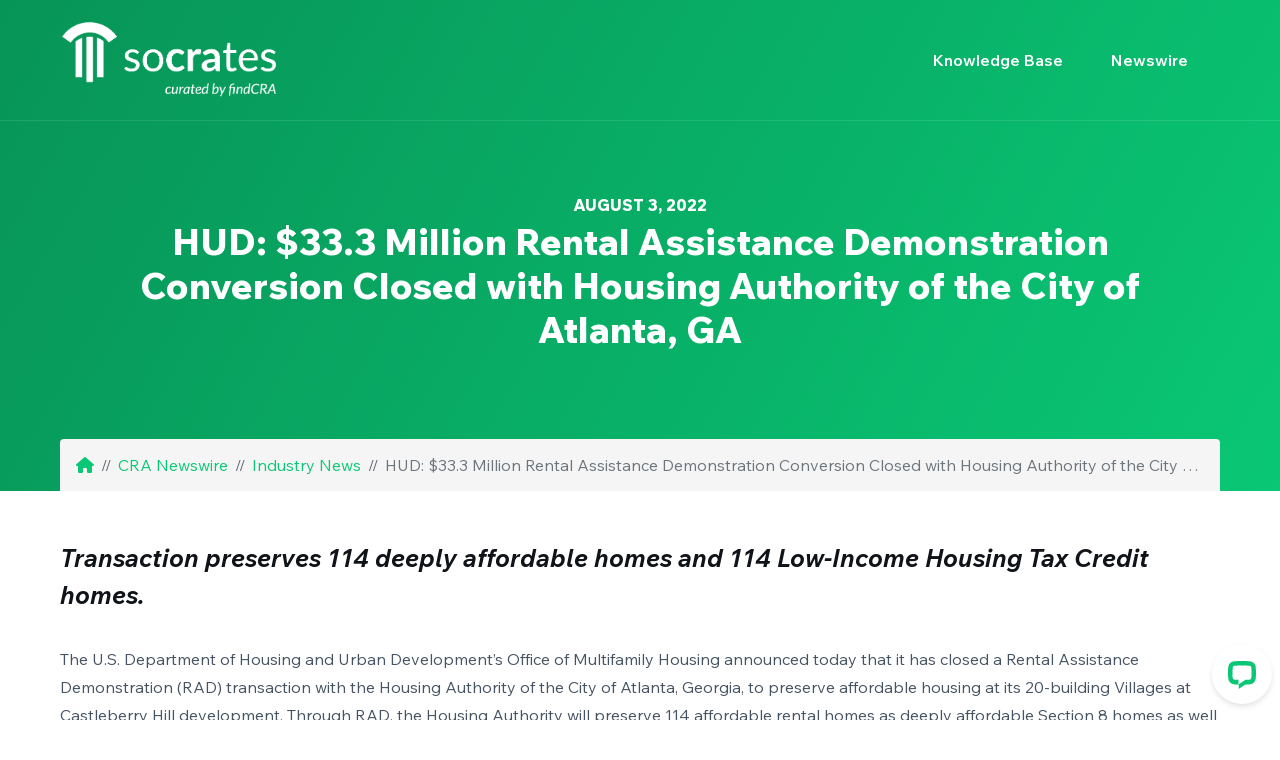

--- FILE ---
content_type: text/html; charset=UTF-8
request_url: https://www.learncra.com/hud-33-3-million-rental-assistance-demonstration-conversion-closed-with-housing-authority-of-the-city-of-atlanta-ga/
body_size: 15925
content:
<!DOCTYPE html>
<html dir="ltr" lang="en-US" prefix="og: https://ogp.me/ns#" class="no-js">
<head>
    <meta charset="UTF-8">
    <meta name="viewport" content="width=device-width, height=device-height, initial-scale=1.0, maximum-scale=1.0, user-scalable=no, shrink-to-fit=no" />
    <link rel="profile" href="http://gmpg.org/xfn/11">

    <title>HUD: $33.3 Million Rental Assistance Demonstration Conversion Closed with Housing Authority of the City of Atlanta, GA | socrates | CRA Learning Center | curated by findCRA</title>
	<style>img:is([sizes="auto" i], [sizes^="auto," i]) { contain-intrinsic-size: 3000px 1500px }</style>
	
		<!-- All in One SEO 4.9.2 - aioseo.com -->
	<meta name="description" content="Transaction preserves 114 deeply affordable homes and 114 Low-Income Housing Tax Credit homes. The U.S. Department of Housing and Urban Development’s Office of Multifamily Housing announced today that it has closed a Rental Assistance Demonstration (RAD) transaction with the Housing Authority of the City of Atlanta, Georgia, to preserve affordable housing at its 20-building Villages" />
	<meta name="robots" content="max-image-preview:large" />
	<meta name="author" content="findCRA"/>
	<meta name="keywords" content="affordable housing,housing,hud,lihtc,low- or moderate-income,tax credit" />
	<link rel="canonical" href="https://www.learncra.com/hud-33-3-million-rental-assistance-demonstration-conversion-closed-with-housing-authority-of-the-city-of-atlanta-ga/" />
	<meta name="generator" content="All in One SEO (AIOSEO) 4.9.2" />
		<meta property="og:locale" content="en_US" />
		<meta property="og:site_name" content="socrates | CRA Learning Center | findCRA" />
		<meta property="og:type" content="article" />
		<meta property="og:title" content="HUD: $33.3 Million Rental Assistance Demonstration Conversion Closed with Housing Authority of the City of Atlanta, GA | socrates | CRA Learning Center | curated by findCRA" />
		<meta property="og:description" content="Transaction preserves 114 deeply affordable homes and 114 Low-Income Housing Tax Credit homes. The U.S. Department of Housing and Urban Development’s Office of Multifamily Housing announced today that it has closed a Rental Assistance Demonstration (RAD) transaction with the Housing Authority of the City of Atlanta, Georgia, to preserve affordable housing at its 20-building Villages" />
		<meta property="og:url" content="https://www.learncra.com/hud-33-3-million-rental-assistance-demonstration-conversion-closed-with-housing-authority-of-the-city-of-atlanta-ga/" />
		<meta property="og:image" content="https://www.learncra.com/wp-content/uploads/2023/07/findcra_socrates_icon_rgb.png" />
		<meta property="og:image:secure_url" content="https://www.learncra.com/wp-content/uploads/2023/07/findcra_socrates_icon_rgb.png" />
		<meta property="og:image:width" content="206" />
		<meta property="og:image:height" content="227" />
		<meta property="article:published_time" content="2022-08-03T13:40:00+00:00" />
		<meta property="article:modified_time" content="2022-08-14T17:57:38+00:00" />
		<meta name="twitter:card" content="summary" />
		<meta name="twitter:title" content="HUD: $33.3 Million Rental Assistance Demonstration Conversion Closed with Housing Authority of the City of Atlanta, GA | socrates | CRA Learning Center | curated by findCRA" />
		<meta name="twitter:description" content="Transaction preserves 114 deeply affordable homes and 114 Low-Income Housing Tax Credit homes. The U.S. Department of Housing and Urban Development’s Office of Multifamily Housing announced today that it has closed a Rental Assistance Demonstration (RAD) transaction with the Housing Authority of the City of Atlanta, Georgia, to preserve affordable housing at its 20-building Villages" />
		<meta name="twitter:image" content="https://www.learncra.com/wp-content/uploads/2023/07/findcra_socrates_icon_rgb.png" />
		<script type="application/ld+json" class="aioseo-schema">
			{"@context":"https:\/\/schema.org","@graph":[{"@type":"Article","@id":"https:\/\/www.learncra.com\/hud-33-3-million-rental-assistance-demonstration-conversion-closed-with-housing-authority-of-the-city-of-atlanta-ga\/#article","name":"HUD: $33.3 Million Rental Assistance Demonstration Conversion Closed with Housing Authority of the City of Atlanta, GA | socrates | CRA Learning Center | curated by findCRA","headline":"HUD: $33.3 Million Rental Assistance Demonstration Conversion Closed with Housing Authority of the City of Atlanta, GA","author":{"@id":"https:\/\/www.learncra.com\/author\/findcrainfo\/#author"},"publisher":{"@id":"https:\/\/www.learncra.com\/#organization"},"image":{"@type":"ImageObject","url":"https:\/\/www.learncra.com\/wp-content\/uploads\/2023\/07\/findcra_socrates_logo-curated_rgb.png","@id":"https:\/\/www.learncra.com\/#articleImage","width":631,"height":240},"datePublished":"2022-08-03T08:40:00-05:00","dateModified":"2022-08-14T12:57:38-05:00","inLanguage":"en-US","mainEntityOfPage":{"@id":"https:\/\/www.learncra.com\/hud-33-3-million-rental-assistance-demonstration-conversion-closed-with-housing-authority-of-the-city-of-atlanta-ga\/#webpage"},"isPartOf":{"@id":"https:\/\/www.learncra.com\/hud-33-3-million-rental-assistance-demonstration-conversion-closed-with-housing-authority-of-the-city-of-atlanta-ga\/#webpage"},"articleSection":"Industry News, Affordable Housing, Housing, HUD, LIHTC, Low- or Moderate-Income, Tax Credit"},{"@type":"BreadcrumbList","@id":"https:\/\/www.learncra.com\/hud-33-3-million-rental-assistance-demonstration-conversion-closed-with-housing-authority-of-the-city-of-atlanta-ga\/#breadcrumblist","itemListElement":[{"@type":"ListItem","@id":"https:\/\/www.learncra.com#listItem","position":1,"name":"Home","item":"https:\/\/www.learncra.com","nextItem":{"@type":"ListItem","@id":"https:\/\/www.learncra.com\/category\/industry-news\/#listItem","name":"Industry News"}},{"@type":"ListItem","@id":"https:\/\/www.learncra.com\/category\/industry-news\/#listItem","position":2,"name":"Industry News","item":"https:\/\/www.learncra.com\/category\/industry-news\/","nextItem":{"@type":"ListItem","@id":"https:\/\/www.learncra.com\/hud-33-3-million-rental-assistance-demonstration-conversion-closed-with-housing-authority-of-the-city-of-atlanta-ga\/#listItem","name":"HUD: $33.3 Million Rental Assistance Demonstration Conversion Closed with Housing Authority of the City of Atlanta, GA"},"previousItem":{"@type":"ListItem","@id":"https:\/\/www.learncra.com#listItem","name":"Home"}},{"@type":"ListItem","@id":"https:\/\/www.learncra.com\/hud-33-3-million-rental-assistance-demonstration-conversion-closed-with-housing-authority-of-the-city-of-atlanta-ga\/#listItem","position":3,"name":"HUD: $33.3 Million Rental Assistance Demonstration Conversion Closed with Housing Authority of the City of Atlanta, GA","previousItem":{"@type":"ListItem","@id":"https:\/\/www.learncra.com\/category\/industry-news\/#listItem","name":"Industry News"}}]},{"@type":"Organization","@id":"https:\/\/www.learncra.com\/#organization","name":"findCRA","url":"https:\/\/www.learncra.com\/","telephone":"+18442346327","logo":{"@type":"ImageObject","url":"https:\/\/www.learncra.com\/wp-content\/uploads\/2023\/07\/findcra_socrates_logo-curated_rgb.png","@id":"https:\/\/www.learncra.com\/hud-33-3-million-rental-assistance-demonstration-conversion-closed-with-housing-authority-of-the-city-of-atlanta-ga\/#organizationLogo","width":631,"height":240},"image":{"@id":"https:\/\/www.learncra.com\/hud-33-3-million-rental-assistance-demonstration-conversion-closed-with-housing-authority-of-the-city-of-atlanta-ga\/#organizationLogo"}},{"@type":"Person","@id":"https:\/\/www.learncra.com\/author\/findcrainfo\/#author","url":"https:\/\/www.learncra.com\/author\/findcrainfo\/","name":"findCRA"},{"@type":"WebPage","@id":"https:\/\/www.learncra.com\/hud-33-3-million-rental-assistance-demonstration-conversion-closed-with-housing-authority-of-the-city-of-atlanta-ga\/#webpage","url":"https:\/\/www.learncra.com\/hud-33-3-million-rental-assistance-demonstration-conversion-closed-with-housing-authority-of-the-city-of-atlanta-ga\/","name":"HUD: $33.3 Million Rental Assistance Demonstration Conversion Closed with Housing Authority of the City of Atlanta, GA | socrates | CRA Learning Center | curated by findCRA","description":"Transaction preserves 114 deeply affordable homes and 114 Low-Income Housing Tax Credit homes. The U.S. Department of Housing and Urban Development\u2019s Office of Multifamily Housing announced today that it has closed a Rental Assistance Demonstration (RAD) transaction with the Housing Authority of the City of Atlanta, Georgia, to preserve affordable housing at its 20-building Villages","inLanguage":"en-US","isPartOf":{"@id":"https:\/\/www.learncra.com\/#website"},"breadcrumb":{"@id":"https:\/\/www.learncra.com\/hud-33-3-million-rental-assistance-demonstration-conversion-closed-with-housing-authority-of-the-city-of-atlanta-ga\/#breadcrumblist"},"author":{"@id":"https:\/\/www.learncra.com\/author\/findcrainfo\/#author"},"creator":{"@id":"https:\/\/www.learncra.com\/author\/findcrainfo\/#author"},"datePublished":"2022-08-03T08:40:00-05:00","dateModified":"2022-08-14T12:57:38-05:00"},{"@type":"WebSite","@id":"https:\/\/www.learncra.com\/#website","url":"https:\/\/www.learncra.com\/","name":"socrates | CRA Learning Center | Curated by findCRA","alternateName":"socrates by findCRA","inLanguage":"en-US","publisher":{"@id":"https:\/\/www.learncra.com\/#organization"}}]}
		</script>
		<!-- All in One SEO -->

<link rel='dns-prefetch' href='//stats.wp.com' />
<link rel='dns-prefetch' href='//fonts.googleapis.com' />
<link rel='dns-prefetch' href='//use.fontawesome.com' />
<link rel='dns-prefetch' href='//v0.wordpress.com' />
<link rel='dns-prefetch' href='//widgets.wp.com' />
<link rel='dns-prefetch' href='//s0.wp.com' />
<link rel='dns-prefetch' href='//0.gravatar.com' />
<link rel='dns-prefetch' href='//1.gravatar.com' />
<link rel='dns-prefetch' href='//2.gravatar.com' />
<link rel="alternate" type="application/rss+xml" title="socrates | CRA Learning Center &raquo; Feed" href="https://www.learncra.com/feed/" />
		<style>
			.lazyload,
			.lazyloading {
				max-width: 100%;
			}
		</style>
		<script type="text/javascript">
/* <![CDATA[ */
window._wpemojiSettings = {"baseUrl":"https:\/\/s.w.org\/images\/core\/emoji\/16.0.1\/72x72\/","ext":".png","svgUrl":"https:\/\/s.w.org\/images\/core\/emoji\/16.0.1\/svg\/","svgExt":".svg","source":{"concatemoji":"https:\/\/www.learncra.com\/wp-includes\/js\/wp-emoji-release.min.js?ver=6.8.3"}};
/*! This file is auto-generated */
!function(s,n){var o,i,e;function c(e){try{var t={supportTests:e,timestamp:(new Date).valueOf()};sessionStorage.setItem(o,JSON.stringify(t))}catch(e){}}function p(e,t,n){e.clearRect(0,0,e.canvas.width,e.canvas.height),e.fillText(t,0,0);var t=new Uint32Array(e.getImageData(0,0,e.canvas.width,e.canvas.height).data),a=(e.clearRect(0,0,e.canvas.width,e.canvas.height),e.fillText(n,0,0),new Uint32Array(e.getImageData(0,0,e.canvas.width,e.canvas.height).data));return t.every(function(e,t){return e===a[t]})}function u(e,t){e.clearRect(0,0,e.canvas.width,e.canvas.height),e.fillText(t,0,0);for(var n=e.getImageData(16,16,1,1),a=0;a<n.data.length;a++)if(0!==n.data[a])return!1;return!0}function f(e,t,n,a){switch(t){case"flag":return n(e,"\ud83c\udff3\ufe0f\u200d\u26a7\ufe0f","\ud83c\udff3\ufe0f\u200b\u26a7\ufe0f")?!1:!n(e,"\ud83c\udde8\ud83c\uddf6","\ud83c\udde8\u200b\ud83c\uddf6")&&!n(e,"\ud83c\udff4\udb40\udc67\udb40\udc62\udb40\udc65\udb40\udc6e\udb40\udc67\udb40\udc7f","\ud83c\udff4\u200b\udb40\udc67\u200b\udb40\udc62\u200b\udb40\udc65\u200b\udb40\udc6e\u200b\udb40\udc67\u200b\udb40\udc7f");case"emoji":return!a(e,"\ud83e\udedf")}return!1}function g(e,t,n,a){var r="undefined"!=typeof WorkerGlobalScope&&self instanceof WorkerGlobalScope?new OffscreenCanvas(300,150):s.createElement("canvas"),o=r.getContext("2d",{willReadFrequently:!0}),i=(o.textBaseline="top",o.font="600 32px Arial",{});return e.forEach(function(e){i[e]=t(o,e,n,a)}),i}function t(e){var t=s.createElement("script");t.src=e,t.defer=!0,s.head.appendChild(t)}"undefined"!=typeof Promise&&(o="wpEmojiSettingsSupports",i=["flag","emoji"],n.supports={everything:!0,everythingExceptFlag:!0},e=new Promise(function(e){s.addEventListener("DOMContentLoaded",e,{once:!0})}),new Promise(function(t){var n=function(){try{var e=JSON.parse(sessionStorage.getItem(o));if("object"==typeof e&&"number"==typeof e.timestamp&&(new Date).valueOf()<e.timestamp+604800&&"object"==typeof e.supportTests)return e.supportTests}catch(e){}return null}();if(!n){if("undefined"!=typeof Worker&&"undefined"!=typeof OffscreenCanvas&&"undefined"!=typeof URL&&URL.createObjectURL&&"undefined"!=typeof Blob)try{var e="postMessage("+g.toString()+"("+[JSON.stringify(i),f.toString(),p.toString(),u.toString()].join(",")+"));",a=new Blob([e],{type:"text/javascript"}),r=new Worker(URL.createObjectURL(a),{name:"wpTestEmojiSupports"});return void(r.onmessage=function(e){c(n=e.data),r.terminate(),t(n)})}catch(e){}c(n=g(i,f,p,u))}t(n)}).then(function(e){for(var t in e)n.supports[t]=e[t],n.supports.everything=n.supports.everything&&n.supports[t],"flag"!==t&&(n.supports.everythingExceptFlag=n.supports.everythingExceptFlag&&n.supports[t]);n.supports.everythingExceptFlag=n.supports.everythingExceptFlag&&!n.supports.flag,n.DOMReady=!1,n.readyCallback=function(){n.DOMReady=!0}}).then(function(){return e}).then(function(){var e;n.supports.everything||(n.readyCallback(),(e=n.source||{}).concatemoji?t(e.concatemoji):e.wpemoji&&e.twemoji&&(t(e.twemoji),t(e.wpemoji)))}))}((window,document),window._wpemojiSettings);
/* ]]> */
</script>
<style id='wp-emoji-styles-inline-css' type='text/css'>

	img.wp-smiley, img.emoji {
		display: inline !important;
		border: none !important;
		box-shadow: none !important;
		height: 1em !important;
		width: 1em !important;
		margin: 0 0.07em !important;
		vertical-align: -0.1em !important;
		background: none !important;
		padding: 0 !important;
	}
</style>
<link rel='stylesheet' id='wp-block-library-css' href='https://www.learncra.com/wp-includes/css/dist/block-library/style.min.css?ver=6.8.3' type='text/css' media='all' />
<style id='classic-theme-styles-inline-css' type='text/css'>
/*! This file is auto-generated */
.wp-block-button__link{color:#fff;background-color:#32373c;border-radius:9999px;box-shadow:none;text-decoration:none;padding:calc(.667em + 2px) calc(1.333em + 2px);font-size:1.125em}.wp-block-file__button{background:#32373c;color:#fff;text-decoration:none}
</style>
<link rel='stylesheet' id='aioseo/css/src/vue/standalone/blocks/table-of-contents/global.scss-css' href='https://www.learncra.com/wp-content/plugins/all-in-one-seo-pack/dist/Lite/assets/css/table-of-contents/global.e90f6d47.css?ver=4.9.2' type='text/css' media='all' />
<link rel='stylesheet' id='mediaelement-css' href='https://www.learncra.com/wp-includes/js/mediaelement/mediaelementplayer-legacy.min.css?ver=4.2.17' type='text/css' media='all' />
<link rel='stylesheet' id='wp-mediaelement-css' href='https://www.learncra.com/wp-includes/js/mediaelement/wp-mediaelement.min.css?ver=6.8.3' type='text/css' media='all' />
<style id='jetpack-sharing-buttons-style-inline-css' type='text/css'>
.jetpack-sharing-buttons__services-list{display:flex;flex-direction:row;flex-wrap:wrap;gap:0;list-style-type:none;margin:5px;padding:0}.jetpack-sharing-buttons__services-list.has-small-icon-size{font-size:12px}.jetpack-sharing-buttons__services-list.has-normal-icon-size{font-size:16px}.jetpack-sharing-buttons__services-list.has-large-icon-size{font-size:24px}.jetpack-sharing-buttons__services-list.has-huge-icon-size{font-size:36px}@media print{.jetpack-sharing-buttons__services-list{display:none!important}}.editor-styles-wrapper .wp-block-jetpack-sharing-buttons{gap:0;padding-inline-start:0}ul.jetpack-sharing-buttons__services-list.has-background{padding:1.25em 2.375em}
</style>
<style id='font-awesome-svg-styles-default-inline-css' type='text/css'>
.svg-inline--fa {
  display: inline-block;
  height: 1em;
  overflow: visible;
  vertical-align: -.125em;
}
</style>
<link rel='stylesheet' id='font-awesome-svg-styles-css' href='https://www.learncra.com/wp-content/uploads/font-awesome/v6.4.0/css/svg-with-js.css' type='text/css' media='all' />
<style id='font-awesome-svg-styles-inline-css' type='text/css'>
   .wp-block-font-awesome-icon svg::before,
   .wp-rich-text-font-awesome-icon svg::before {content: unset;}
</style>
<style id='global-styles-inline-css' type='text/css'>
:root{--wp--preset--aspect-ratio--square: 1;--wp--preset--aspect-ratio--4-3: 4/3;--wp--preset--aspect-ratio--3-4: 3/4;--wp--preset--aspect-ratio--3-2: 3/2;--wp--preset--aspect-ratio--2-3: 2/3;--wp--preset--aspect-ratio--16-9: 16/9;--wp--preset--aspect-ratio--9-16: 9/16;--wp--preset--color--black: #000000;--wp--preset--color--cyan-bluish-gray: #abb8c3;--wp--preset--color--white: #ffffff;--wp--preset--color--pale-pink: #f78da7;--wp--preset--color--vivid-red: #cf2e2e;--wp--preset--color--luminous-vivid-orange: #ff6900;--wp--preset--color--luminous-vivid-amber: #fcb900;--wp--preset--color--light-green-cyan: #7bdcb5;--wp--preset--color--vivid-green-cyan: #00d084;--wp--preset--color--pale-cyan-blue: #8ed1fc;--wp--preset--color--vivid-cyan-blue: #0693e3;--wp--preset--color--vivid-purple: #9b51e0;--wp--preset--gradient--vivid-cyan-blue-to-vivid-purple: linear-gradient(135deg,rgba(6,147,227,1) 0%,rgb(155,81,224) 100%);--wp--preset--gradient--light-green-cyan-to-vivid-green-cyan: linear-gradient(135deg,rgb(122,220,180) 0%,rgb(0,208,130) 100%);--wp--preset--gradient--luminous-vivid-amber-to-luminous-vivid-orange: linear-gradient(135deg,rgba(252,185,0,1) 0%,rgba(255,105,0,1) 100%);--wp--preset--gradient--luminous-vivid-orange-to-vivid-red: linear-gradient(135deg,rgba(255,105,0,1) 0%,rgb(207,46,46) 100%);--wp--preset--gradient--very-light-gray-to-cyan-bluish-gray: linear-gradient(135deg,rgb(238,238,238) 0%,rgb(169,184,195) 100%);--wp--preset--gradient--cool-to-warm-spectrum: linear-gradient(135deg,rgb(74,234,220) 0%,rgb(151,120,209) 20%,rgb(207,42,186) 40%,rgb(238,44,130) 60%,rgb(251,105,98) 80%,rgb(254,248,76) 100%);--wp--preset--gradient--blush-light-purple: linear-gradient(135deg,rgb(255,206,236) 0%,rgb(152,150,240) 100%);--wp--preset--gradient--blush-bordeaux: linear-gradient(135deg,rgb(254,205,165) 0%,rgb(254,45,45) 50%,rgb(107,0,62) 100%);--wp--preset--gradient--luminous-dusk: linear-gradient(135deg,rgb(255,203,112) 0%,rgb(199,81,192) 50%,rgb(65,88,208) 100%);--wp--preset--gradient--pale-ocean: linear-gradient(135deg,rgb(255,245,203) 0%,rgb(182,227,212) 50%,rgb(51,167,181) 100%);--wp--preset--gradient--electric-grass: linear-gradient(135deg,rgb(202,248,128) 0%,rgb(113,206,126) 100%);--wp--preset--gradient--midnight: linear-gradient(135deg,rgb(2,3,129) 0%,rgb(40,116,252) 100%);--wp--preset--font-size--small: 13px;--wp--preset--font-size--medium: 20px;--wp--preset--font-size--large: 36px;--wp--preset--font-size--x-large: 42px;--wp--preset--spacing--20: 0.44rem;--wp--preset--spacing--30: 0.67rem;--wp--preset--spacing--40: 1rem;--wp--preset--spacing--50: 1.5rem;--wp--preset--spacing--60: 2.25rem;--wp--preset--spacing--70: 3.38rem;--wp--preset--spacing--80: 5.06rem;--wp--preset--shadow--natural: 6px 6px 9px rgba(0, 0, 0, 0.2);--wp--preset--shadow--deep: 12px 12px 50px rgba(0, 0, 0, 0.4);--wp--preset--shadow--sharp: 6px 6px 0px rgba(0, 0, 0, 0.2);--wp--preset--shadow--outlined: 6px 6px 0px -3px rgba(255, 255, 255, 1), 6px 6px rgba(0, 0, 0, 1);--wp--preset--shadow--crisp: 6px 6px 0px rgba(0, 0, 0, 1);}:where(.is-layout-flex){gap: 0.5em;}:where(.is-layout-grid){gap: 0.5em;}body .is-layout-flex{display: flex;}.is-layout-flex{flex-wrap: wrap;align-items: center;}.is-layout-flex > :is(*, div){margin: 0;}body .is-layout-grid{display: grid;}.is-layout-grid > :is(*, div){margin: 0;}:where(.wp-block-columns.is-layout-flex){gap: 2em;}:where(.wp-block-columns.is-layout-grid){gap: 2em;}:where(.wp-block-post-template.is-layout-flex){gap: 1.25em;}:where(.wp-block-post-template.is-layout-grid){gap: 1.25em;}.has-black-color{color: var(--wp--preset--color--black) !important;}.has-cyan-bluish-gray-color{color: var(--wp--preset--color--cyan-bluish-gray) !important;}.has-white-color{color: var(--wp--preset--color--white) !important;}.has-pale-pink-color{color: var(--wp--preset--color--pale-pink) !important;}.has-vivid-red-color{color: var(--wp--preset--color--vivid-red) !important;}.has-luminous-vivid-orange-color{color: var(--wp--preset--color--luminous-vivid-orange) !important;}.has-luminous-vivid-amber-color{color: var(--wp--preset--color--luminous-vivid-amber) !important;}.has-light-green-cyan-color{color: var(--wp--preset--color--light-green-cyan) !important;}.has-vivid-green-cyan-color{color: var(--wp--preset--color--vivid-green-cyan) !important;}.has-pale-cyan-blue-color{color: var(--wp--preset--color--pale-cyan-blue) !important;}.has-vivid-cyan-blue-color{color: var(--wp--preset--color--vivid-cyan-blue) !important;}.has-vivid-purple-color{color: var(--wp--preset--color--vivid-purple) !important;}.has-black-background-color{background-color: var(--wp--preset--color--black) !important;}.has-cyan-bluish-gray-background-color{background-color: var(--wp--preset--color--cyan-bluish-gray) !important;}.has-white-background-color{background-color: var(--wp--preset--color--white) !important;}.has-pale-pink-background-color{background-color: var(--wp--preset--color--pale-pink) !important;}.has-vivid-red-background-color{background-color: var(--wp--preset--color--vivid-red) !important;}.has-luminous-vivid-orange-background-color{background-color: var(--wp--preset--color--luminous-vivid-orange) !important;}.has-luminous-vivid-amber-background-color{background-color: var(--wp--preset--color--luminous-vivid-amber) !important;}.has-light-green-cyan-background-color{background-color: var(--wp--preset--color--light-green-cyan) !important;}.has-vivid-green-cyan-background-color{background-color: var(--wp--preset--color--vivid-green-cyan) !important;}.has-pale-cyan-blue-background-color{background-color: var(--wp--preset--color--pale-cyan-blue) !important;}.has-vivid-cyan-blue-background-color{background-color: var(--wp--preset--color--vivid-cyan-blue) !important;}.has-vivid-purple-background-color{background-color: var(--wp--preset--color--vivid-purple) !important;}.has-black-border-color{border-color: var(--wp--preset--color--black) !important;}.has-cyan-bluish-gray-border-color{border-color: var(--wp--preset--color--cyan-bluish-gray) !important;}.has-white-border-color{border-color: var(--wp--preset--color--white) !important;}.has-pale-pink-border-color{border-color: var(--wp--preset--color--pale-pink) !important;}.has-vivid-red-border-color{border-color: var(--wp--preset--color--vivid-red) !important;}.has-luminous-vivid-orange-border-color{border-color: var(--wp--preset--color--luminous-vivid-orange) !important;}.has-luminous-vivid-amber-border-color{border-color: var(--wp--preset--color--luminous-vivid-amber) !important;}.has-light-green-cyan-border-color{border-color: var(--wp--preset--color--light-green-cyan) !important;}.has-vivid-green-cyan-border-color{border-color: var(--wp--preset--color--vivid-green-cyan) !important;}.has-pale-cyan-blue-border-color{border-color: var(--wp--preset--color--pale-cyan-blue) !important;}.has-vivid-cyan-blue-border-color{border-color: var(--wp--preset--color--vivid-cyan-blue) !important;}.has-vivid-purple-border-color{border-color: var(--wp--preset--color--vivid-purple) !important;}.has-vivid-cyan-blue-to-vivid-purple-gradient-background{background: var(--wp--preset--gradient--vivid-cyan-blue-to-vivid-purple) !important;}.has-light-green-cyan-to-vivid-green-cyan-gradient-background{background: var(--wp--preset--gradient--light-green-cyan-to-vivid-green-cyan) !important;}.has-luminous-vivid-amber-to-luminous-vivid-orange-gradient-background{background: var(--wp--preset--gradient--luminous-vivid-amber-to-luminous-vivid-orange) !important;}.has-luminous-vivid-orange-to-vivid-red-gradient-background{background: var(--wp--preset--gradient--luminous-vivid-orange-to-vivid-red) !important;}.has-very-light-gray-to-cyan-bluish-gray-gradient-background{background: var(--wp--preset--gradient--very-light-gray-to-cyan-bluish-gray) !important;}.has-cool-to-warm-spectrum-gradient-background{background: var(--wp--preset--gradient--cool-to-warm-spectrum) !important;}.has-blush-light-purple-gradient-background{background: var(--wp--preset--gradient--blush-light-purple) !important;}.has-blush-bordeaux-gradient-background{background: var(--wp--preset--gradient--blush-bordeaux) !important;}.has-luminous-dusk-gradient-background{background: var(--wp--preset--gradient--luminous-dusk) !important;}.has-pale-ocean-gradient-background{background: var(--wp--preset--gradient--pale-ocean) !important;}.has-electric-grass-gradient-background{background: var(--wp--preset--gradient--electric-grass) !important;}.has-midnight-gradient-background{background: var(--wp--preset--gradient--midnight) !important;}.has-small-font-size{font-size: var(--wp--preset--font-size--small) !important;}.has-medium-font-size{font-size: var(--wp--preset--font-size--medium) !important;}.has-large-font-size{font-size: var(--wp--preset--font-size--large) !important;}.has-x-large-font-size{font-size: var(--wp--preset--font-size--x-large) !important;}
:where(.wp-block-post-template.is-layout-flex){gap: 1.25em;}:where(.wp-block-post-template.is-layout-grid){gap: 1.25em;}
:where(.wp-block-columns.is-layout-flex){gap: 2em;}:where(.wp-block-columns.is-layout-grid){gap: 2em;}
:root :where(.wp-block-pullquote){font-size: 1.5em;line-height: 1.6;}
</style>
<link rel='stylesheet' id='auth0-widget-css' href='https://www.learncra.com/wp-content/plugins/auth0/assets/css/main.css?ver=4.6.2' type='text/css' media='all' />
<link rel='stylesheet' id='dvfaq-styles-css' href='https://www.learncra.com/wp-content/plugins/dvfaq/css/style.css?ver=1.0' type='text/css' media='all' />
<link rel='stylesheet' id='dvfaq-skins-css' href='https://www.learncra.com/wp-content/plugins/dvfaq/css/skins.css?ver=1.0' type='text/css' media='all' />
<link rel='stylesheet' id='tessera-cpt-styles-css' href='https://www.learncra.com/wp-content/plugins/tessera-features/css/style.css?ver=1.0' type='text/css' media='all' />
<link rel='stylesheet' id='tessera-share-css' href='https://www.learncra.com/wp-content/plugins/tessera-features/css/rrssb.css?ver=1.0.0' type='text/css' media='all' />
<link rel='stylesheet' id='google_font_wix_text-css' href='https://fonts.googleapis.com/css2?family=Wix+Madefor+Text%3Aital%2Cwght%400%2C400%3B0%2C500%3B0%2C600%3B0%2C700%3B0%2C800%3B1%2C400%3B1%2C500%3B1%2C600%3B1%2C700%3B1%2C800&#038;ver=6.8.3' type='text/css' media='all' />
<link rel='stylesheet' id='tessera-fonts-css' href='//fonts.googleapis.com/css?family=Open+Sans%3A400%2C400i%2C700%2C800&#038;subset=latin-ext&#038;ver=6.8.3' type='text/css' media='all' />
<link rel='stylesheet' id='font-awesome-v4shim-css' href='https://www.learncra.com/wp-content/plugins/types/vendor/toolset/toolset-common/res/lib/font-awesome/css/v4-shims.css?ver=5.13.0' type='text/css' media='screen' />
<link rel='stylesheet' id='font-awesome-css' href='https://www.learncra.com/wp-content/plugins/types/vendor/toolset/toolset-common/res/lib/font-awesome/css/all.css?ver=5.13.0' type='text/css' media='screen' />
<link rel='stylesheet' id='slick-css' href='https://www.learncra.com/wp-content/themes/tessera/css/slick.css?ver=1.8.0' type='text/css' media='all' />
<link rel='stylesheet' id='featherlight-css' href='https://www.learncra.com/wp-content/themes/tessera/css/featherlight.css?ver=1.5.0' type='text/css' media='all' />
<link rel='stylesheet' id='bootstrap-css' href='https://www.learncra.com/wp-content/themes/tessera/css/bootstrap.min.css?ver=4.1.3' type='text/css' media='all' />
<link rel='stylesheet' id='jetpack_likes-css' href='https://www.learncra.com/wp-content/plugins/jetpack/modules/likes/style.css?ver=15.0' type='text/css' media='all' />
<link rel='stylesheet' id='font-awesome-official-css' href='https://use.fontawesome.com/releases/v6.4.0/css/all.css' type='text/css' media='all' integrity="sha384-iw3OoTErCYJJB9mCa8LNS2hbsQ7M3C0EpIsO/H5+EGAkPGc6rk+V8i04oW/K5xq0" crossorigin="anonymous" />
<link rel='stylesheet' id='parent-style-css' href='https://www.learncra.com/wp-content/themes/tessera/style.css?ver=6.8.3' type='text/css' media='all' />
<link rel='stylesheet' id='child-style-css' href='https://www.learncra.com/wp-content/themes/tessera-child-theme/style.css?ver=1749588961' type='text/css' media='all' />
<link rel='stylesheet' id='font-awesome-official-v4shim-css' href='https://use.fontawesome.com/releases/v6.4.0/css/v4-shims.css' type='text/css' media='all' integrity="sha384-TjXU13dTMPo+5ZlOUI1IGXvpmajjoetPqbUJqTx+uZ1bGwylKHNEItuVe/mg/H6l" crossorigin="anonymous" />
<link rel='stylesheet' id='sharedaddy-css' href='https://www.learncra.com/wp-content/plugins/jetpack/modules/sharedaddy/sharing.css?ver=15.0' type='text/css' media='all' />
<link rel='stylesheet' id='social-logos-css' href='https://www.learncra.com/wp-content/plugins/jetpack/_inc/social-logos/social-logos.min.css?ver=15.0' type='text/css' media='all' />
<script type="text/javascript" src="https://www.learncra.com/wp-includes/js/jquery/jquery.min.js?ver=3.7.1" id="jquery-core-js"></script>
<script type="text/javascript" src="https://www.learncra.com/wp-includes/js/jquery/jquery-migrate.min.js?ver=3.4.1" id="jquery-migrate-js"></script>
<script type="text/javascript" src="https://www.learncra.com/wp-includes/js/jquery/ui/core.min.js?ver=1.13.3" id="jquery-ui-core-js"></script>
<script type="text/javascript" src="https://www.learncra.com/wp-includes/js/jquery/ui/menu.min.js?ver=1.13.3" id="jquery-ui-menu-js"></script>
<script type="text/javascript" src="https://www.learncra.com/wp-includes/js/dist/dom-ready.min.js?ver=f77871ff7694fffea381" id="wp-dom-ready-js"></script>
<script type="text/javascript" src="https://www.learncra.com/wp-includes/js/dist/hooks.min.js?ver=4d63a3d491d11ffd8ac6" id="wp-hooks-js"></script>
<script type="text/javascript" src="https://www.learncra.com/wp-includes/js/dist/i18n.min.js?ver=5e580eb46a90c2b997e6" id="wp-i18n-js"></script>
<script type="text/javascript" id="wp-i18n-js-after">
/* <![CDATA[ */
wp.i18n.setLocaleData( { 'text direction\u0004ltr': [ 'ltr' ] } );
/* ]]> */
</script>
<script type="text/javascript" src="https://www.learncra.com/wp-includes/js/dist/a11y.min.js?ver=3156534cc54473497e14" id="wp-a11y-js"></script>
<script type="text/javascript" src="https://www.learncra.com/wp-includes/js/jquery/ui/autocomplete.min.js?ver=1.13.3" id="jquery-ui-autocomplete-js"></script>
<script type="text/javascript" id="tessera-autocomplete-js-extra">
/* <![CDATA[ */
var tesseraAutocomplete = {"url":"https:\/\/www.learncra.com\/wp-admin\/admin-ajax.php"};
/* ]]> */
</script>
<script type="text/javascript" src="https://www.learncra.com/wp-content/plugins/tessera-features/js/autocomplete.js?ver=1.0" id="tessera-autocomplete-js"></script>
<link rel="https://api.w.org/" href="https://www.learncra.com/wp-json/" /><link rel="alternate" title="JSON" type="application/json" href="https://www.learncra.com/wp-json/wp/v2/posts/11742" /><link rel="EditURI" type="application/rsd+xml" title="RSD" href="https://www.learncra.com/xmlrpc.php?rsd" />
<link rel='shortlink' href='https://www.learncra.com/?p=11742' />
<link rel="alternate" title="oEmbed (JSON)" type="application/json+oembed" href="https://www.learncra.com/wp-json/oembed/1.0/embed?url=https%3A%2F%2Fwww.learncra.com%2Fhud-33-3-million-rental-assistance-demonstration-conversion-closed-with-housing-authority-of-the-city-of-atlanta-ga%2F" />
<link rel="alternate" title="oEmbed (XML)" type="text/xml+oembed" href="https://www.learncra.com/wp-json/oembed/1.0/embed?url=https%3A%2F%2Fwww.learncra.com%2Fhud-33-3-million-rental-assistance-demonstration-conversion-closed-with-housing-authority-of-the-city-of-atlanta-ga%2F&#038;format=xml" />
	<style>img#wpstats{display:none}</style>
				<script>
			document.documentElement.className = document.documentElement.className.replace('no-js', 'js');
		</script>
				<style>
			.no-js img.lazyload {
				display: none;
			}

			figure.wp-block-image img.lazyloading {
				min-width: 150px;
			}

			.lazyload,
			.lazyloading {
				--smush-placeholder-width: 100px;
				--smush-placeholder-aspect-ratio: 1/1;
				width: var(--smush-image-width, var(--smush-placeholder-width)) !important;
				aspect-ratio: var(--smush-image-aspect-ratio, var(--smush-placeholder-aspect-ratio)) !important;
			}

						.lazyload, .lazyloading {
				opacity: 0;
			}

			.lazyloaded {
				opacity: 1;
				transition: opacity 400ms;
				transition-delay: 0ms;
			}

					</style>
		<link rel="icon" href="https://www.learncra.com/wp-content/themes/tessera-child-theme/icons/findcra_socrates_icon_rgb_favicon_32x32.png" sizes="32x32"><link rel="icon" href="https://www.learncra.com/wp-content/themes/tessera-child-theme/icons/findcra_socrates_icon_rgb_favicon_128x128.png" sizes="128x128"><link rel="icon" href="https://www.learncra.com/wp-content/themes/tessera-child-theme/icons/findcra_socrates_icon_rgb_favicon_180x180.png" sizes="180x180"><link rel="icon" href="https://www.learncra.com/wp-content/themes/tessera-child-theme/icons/findcra_socrates_icon_rgb_favicon_192x192.png" sizes="192x192"><meta name="generator" content="Elementor 3.32.2; features: additional_custom_breakpoints; settings: css_print_method-external, google_font-enabled, font_display-swap">
			<style>
				.e-con.e-parent:nth-of-type(n+4):not(.e-lazyloaded):not(.e-no-lazyload),
				.e-con.e-parent:nth-of-type(n+4):not(.e-lazyloaded):not(.e-no-lazyload) * {
					background-image: none !important;
				}
				@media screen and (max-height: 1024px) {
					.e-con.e-parent:nth-of-type(n+3):not(.e-lazyloaded):not(.e-no-lazyload),
					.e-con.e-parent:nth-of-type(n+3):not(.e-lazyloaded):not(.e-no-lazyload) * {
						background-image: none !important;
					}
				}
				@media screen and (max-height: 640px) {
					.e-con.e-parent:nth-of-type(n+2):not(.e-lazyloaded):not(.e-no-lazyload),
					.e-con.e-parent:nth-of-type(n+2):not(.e-lazyloaded):not(.e-no-lazyload) * {
						background-image: none !important;
					}
				}
			</style>
			<style id="kirki-inline-styles">#tessera-header-menu .navbar-brand{height:120px;}#tessera-header-menu .navbar-brand span{line-height:120px;}#navbar-toggler{line-height:120px;}#tessera-header-menu .navbar-brand .tessera-logo{padding-top:20px;padding-bottom:20px;}#tessera-share-buttons{max-width:1110px;}#tessera-header{background-attachment:scroll;-webkit-background-size:cover;-moz-background-size:cover;-ms-background-size:cover;-o-background-size:cover;background-size:cover;}#tessera-header-menu{border-color:rgba(255,255,255,0.1);}.dropdown-menu{background:#ffffff;}body.tessera .ui-menu{background:#ffffff;}#tessera-top-bar-login .btn{background:#ffffff;}.dropdown-menu .dropdown-menu{background:#3c6afb;}.tessera-bar{background:#2aa771;}body.page-template-homepage #tessera-header{background-color:#0ac775;}body.page-template-homepage2 #tessera-header{background-color:#0ac775;}.highlight,a,.tessera-widget a:not(.btn):hover,[class*="elementor-widget-wp-widget-"] a:hover,.tessera-footer-icons li.footer-icon a:hover,.tagcloud a:hover,a[class^="tag"]:hover,.btn-outline-primary,.btn-outline-primary.disabled,.btn-outline-primary:disabled,.page-link:hover,.nav-link:hover,.mp-accordion-title.collapsed:hover,.tessera-post-list a:hover,body.tessera .tessera-carousel .slick-prev:hover:before,body.tessera .tessera-carousel .slick-next:hover:before,#bbp-header-search-form2.tessera_ajax_search_loading:before,#tessera-header-search-form.tessera_ajax_search_loading:before,.elementor-widget-heading .elementor-heading-title > a:hover,body.tessera .modal-header .close:hover,body.tessera .tessera-page-links > a > span:hover,body.tessera.woocommerce nav.woocommerce-pagination ul li a:focus,body.tessera.woocommerce nav.woocommerce-pagination ul li a:hover,.woocommerce-MyAccount-navigation ul li a:hover,.woocommerce-MyAccount-navigation ul li.is-active a,.woocommerce-MyAccount-navigation ul li.is-active a:hover,.woocommerce.widget_layered_nav ul li a:hover,.woocommerce.widget_layered_nav ul li:hover:after{color:#0ac775;}#tessera-gototop,.tessera-title-with-border span:before,body.tessera .tessera-page-links > span,#tessera-footer-icons-wrapper #tessera-gototop,.tessera-user-box-icon-inner,.tessera-forum-widget-statistics li span,.tessera-title-with-border span:before,body.tessera.woocommerce div.product div.images .woocommerce-product-gallery__trigger,body.tessera .woocommerce nav.woocommerce-pagination ul li span.current,.woocommerce .widget_price_filter .ui-slider .ui-slider-handle{background:#0ac775;}input[type="submit"]:not(.btn):not(.slick-arrow),input[type="button"]:not(.btn):not(.slick-arrow):not(.ed_button),.button,input[type="submit"]:not(.btn):not(.slick-arrow):hover,input[type="button"]:not(.btn):not(.slick-arrow):not(.ed_button):hover,.button,.button:hover,.btn-primary,.btn-primary:hover,.btn-outline-primary:hover,.page-item.active .page-link,.badge-primary,.progress-bar,.woocommerce #respond input#submit,.woocommerce a.button,.woocommerce button.button,.woocommerce input.button,.woocommerce #respond input#submit.alt,.woocommerce a.button.alt,.woocommerce button.button.alt,.woocommerce input.button.alt,.woocommerce a.added_to_cart,.woocommerce #respond input#submit:hover,.woocommerce a.button:hover,.woocommerce button.button:hover,.woocommerce input.button:hover,.woocommerce #respond input#submit.alt:hover,.woocommerce a.button.alt:hover,.woocommerce button.button.alt:hover,.woocommerce input.button.alt:hover{background-color:#0ac775;}blockquote,input[type="submit"]:not(.btn):not(.slick-arrow),input[type="button"]:not(.btn):not(.slick-arrow):not(.ed_button),.button,input[type="submit"]:not(.btn):not(.slick-arrow):hover,input[type="button"]:not(.btn):not(.slick-arrow):not(.ed_button):hover,.btn-primary,.btn-primary:hover,.btn-outline-primary,.btn-outline-primary:hover,.page-item.active .page-link,blockquote,.list-group-item,.bbp_widget_login,.widget_tessera_text_box,.woocommerce #respond input#submit,.woocommerce a.button,.woocommerce button.button,.woocommerce input.button,.woocommerce #respond input#submit.alt,.woocommerce a.button.alt,.woocommerce button.button.alt,.woocommerce input.button.alt,.woocommerce a.added_to_cart,.woocommerce #respond input#submit:hover,.woocommerce a.button:hover,.woocommerce button.button:hover,.woocommerce input.button:hover,.woocommerce #respond input#submit.alt:hover,.woocommerce a.button.alt:hover,.woocommerce button.button.alt:hover,.woocommerce input.button.alt:hover,body.tessera .woocommerce nav.woocommerce-pagination ul li span.current{border-color:#0ac775;}h1,h2,h3,h4,h5,h6,.h1,.h2,.h3,.h4,.h5,.h6,body.tessera .card-title,body.tessera .card-title a,.card-date{color:#101419;}@media screen and (min-width: 1481px){#tessera-page-title{padding-top:100px;padding-bottom:100px;}body.page-template-homepage #tessera-page-title,body.page-template-homepage2 #tessera-page-title{padding-top:90px;padding-bottom:140px;}}@media screen and (max-width: 1480px){#tessera-page-title{padding-top:100px;padding-bottom:100px;}body.page-template-homepage #tessera-page-title,body.page-template-homepage2 #tessera-page-title{padding-top:90px;padding-bottom:130px;}}@media screen and (max-width: 767px){#tessera-page-title{padding-top:80px;padding-bottom:80px;}}@media screen and (max-width: 991px){body.page-template-homepage #tessera-page-title,body.page-template-homepage2 #tessera-page-title{padding-top:80px;padding-bottom:120px;}}@media screen and (max-width: 575px){body.page-template-homepage #tessera-page-title,body.page-template-homepage2 #tessera-page-title{padding-top:60px;padding-bottom:100px;}}</style>
    <!-- Google Tag Manager -->
    <script>(function(w,d,s,l,i){w[l]=w[l]||[];w[l].push({'gtm.start':
          new Date().getTime(),event:'gtm.js'});var f=d.getElementsByTagName(s)[0],
        j=d.createElement(s),dl=l!='dataLayer'?'&l='+l:'';j.async=true;j.src=
        'https://www.googletagmanager.com/gtm.js?id='+i+dl;f.parentNode.insertBefore(j,f);
      })(window,document,'script','dataLayer','GTM-NMPKML4');</script>
    <!-- End Google Tag Manager -->

</head>
<body class="wp-singular post-template-default single single-post postid-11742 single-format-standard wp-custom-logo wp-theme-tessera wp-child-theme-tessera-child-theme tessera elementor-default elementor-kit-12464">

    <!-- Google Tag Manager (noscript) -->
    <noscript><iframe data-src="https://www.googletagmanager.com/ns.html?id=GTM-NMPKML4"
                      height="0" width="0" style="display:none;visibility:hidden" src="[data-uri]" class="lazyload" data-load-mode="1"></iframe></noscript>
    <!-- End Google Tag Manager (noscript) -->    <header id="tessera-header" class="  ">
    <div id="tessera-header-wrapper" class="">
      <nav id="tessera-header-menu" class="navbar navbar-expand-lg">
    <div class="container">
        <div itemscope itemtype="http://schema.org/Brand">
            <a href="https://www.learncra.com/" class="navbar-brand" rel="home"><img fetchpriority="high" width="593" height="217" src="https://www.learncra.com/wp-content/uploads/2023/06/findcra_socrates_logo-curated_white.png" class="tessera-logo" alt="socrates | CRA Learning Center" decoding="async" srcset="https://www.learncra.com/wp-content/uploads/2023/06/findcra_socrates_logo-curated_white.png 593w, https://www.learncra.com/wp-content/uploads/2023/06/findcra_socrates_logo-curated_white-300x110.png 300w" sizes="(max-width: 593px) 100vw, 593px" /></a>        </div>
                <div id="navbar-toggler" class="navbar-toggler collapsed" role="button" data-toggle="collapse" data-target="#tessera-main-menu" aria-controls="tessera-main-menu" aria-expanded="false" aria-label="Toggle Navigation">
            <span class="fa fa-bars"></span>
        </div>
        <div id="tessera-main-menu" class="collapse navbar-collapse"><div id="tessera-collapse-close"><button type="button" class="navbar-toggler" data-toggle="collapse" data-target="#tessera-main-menu" aria-controls="tessera-main-menu" aria-expanded="false" aria-label="Toggle Navigation"><i class="fa fa-times-circle"></i></button></div><ul id="menu-menu-1" class="navbar-nav navbar-nav-hover ml-lg-auto"><li id="menu-item-12953" class="menu-item menu-item-type-custom menu-item-object-custom menu-item-12953 nav-item">
	<a class="nav-link"  href="/cra-knowledge-base/">Knowledge Base</a></li>
<li id="menu-item-5122" class="menu-item menu-item-type-custom menu-item-object-custom menu-item-5122 nav-item">
	<a class="nav-link"  href="/findcra-cra-newswire">Newswire</a></li>
</ul></div>                <div id="tessera-header-btns">
                                                <div id="tessera-top-bar-login">
                            </div>
                    </div>
    </div>
</nav>              <div id="tessera-page-title" class="container">
          <span class="tessera-page-title-badge">August 3, 2022</span>
          <h1>HUD: $33.3 Million Rental Assistance Demonstration Conversion Closed with Housing Authority of the City of Atlanta, GA</h1>                            </div>
          </div>
    <div id="tessera-header-cover"></div>

    
    <div class="container">
      <ol class="breadcrumb"><li class="breadcrumb-item"><a href="https://www.learncra.com/"><i class="fa fa-home"></i></a></li><li class="breadcrumb-item"><a href="https://www.learncra.com/findcra-cra-newswire/">CRA Newswire</a></li><li class="breadcrumb-item"><a href="https://www.learncra.com/category/industry-news/">Industry News</a></li><li class="breadcrumb-item active">HUD: $33.3 Million Rental Assistance Demonstration Conversion Closed with Housing Authority of the City of Atlanta, GA</li></ol>    </div>

  </header>
  <main id="tessera-main-wrapper">
  <div class="container">

                                    
<h4 class="wp-block-heading"><em>Transaction preserves 114 deeply affordable homes and 114 Low-Income Housing Tax Credit homes.</em></h4>



<p>The U.S. Department of Housing and Urban Development’s Office of Multifamily Housing announced today that it has closed a Rental Assistance Demonstration (RAD) transaction with the Housing Authority of the City of Atlanta, Georgia, to preserve affordable housing at its 20-building Villages at Castleberry Hill development. Through RAD, the Housing Authority will preserve 114 affordable rental homes as deeply affordable Section 8 homes as well as 114 affordable, Low-Income Housing Tax Credit (LIHTC) homes.</p>



<p>The RAD transaction includes a $33.3 million construction budget ($117,000 per unit) fully financed through:</p>



<ul class="wp-block-list"><li>Commercial First Mortgage Loan</li><li>4% Low-Income Housing Tax Credits</li></ul>



<p>Through RAD, the immediate and future needs of the Village at Castleberry Hill project are addressed through the recapitalization, setting the project up for both financial and physical stability over the long-term. This transaction is the second phase of this development, following a 166-affordable rental home phase one project which preserved 102 affordable homes and closed in June 2018.&nbsp;The Village at Castleberry Hill is located near the Atlanta University Center, as well as the city’s quickly developing Westside and within a mile from the Vine City MARTA station. With this RAD transaction, the Housing Authority has been able to change the unit configuration to allow for 57 of the existing 113 market rate units to be converted to affordable LIHTC units.</p>



<p><strong>About RAD</strong><br>RAD was designed to help address the multi-billion-dollar nationwide backlog of deferred maintenance in the public housing portfolio and to stem the loss of affordable housing that could no longer be kept to decent standards. From the program’s inception through June 1, 2022, the&nbsp;<a href="https://www.hud.gov/RAD">Rental Assistance Demonstration</a>&nbsp;has facilitated more than $14.5 billion in capital investment to improve or replace nearly 175,000 deeply rent-assisted homes, most of which house extremely low-income families, seniors, and persons with disabilities.</p>



<p>Under RAD, projects funded under the public housing program convert their public housing assistance to project-based Section 8 rental assistance. Under Section 8, residents continue to pay 30% of their income towards rent and the housing must continue to serve those with very low and extremely low incomes, as was the case when the property was assisted through the public housing program. Residents must be notified and consulted prior to conversion, are given a right to return to assisted housing post-construction so that the same tenants can enjoy these newly preserved and improved apartments and maintain the same fundamental rights they had as public housing residents.</p>



<p><strong>RAD Resources</strong></p>



<p><strong>More programmatic information is available at the</strong>&nbsp;<a href="https://www.hud.gov/rad">RAD website</a>. Data on RAD is available at the&nbsp;<a href="https://www.radresource.net/pha_data2020.cfm">RAD Resource Desk</a>.</p>



<p><strong><a href="https://www.hud.gov/RAD/news/case-studies">View photo essays and read case studies</a></strong>&nbsp;where RAD is working to successfully preserve and improve public housing for low-income families.</p>



<p><strong>Watch an</strong>&nbsp;educational <a href="https://www.youtube.com/watch?v=9bedPX6i5Rg">video</a> for public housing residents or those new to the RAD program.</p>
<div class="sharedaddy sd-sharing-enabled"><div class="robots-nocontent sd-block sd-social sd-social-icon sd-sharing"><h3 class="sd-title">Share this:</h3><div class="sd-content"><ul><li class="share-linkedin"><a rel="nofollow noopener noreferrer"
				data-shared="sharing-linkedin-11742"
				class="share-linkedin sd-button share-icon no-text"
				href="https://www.learncra.com/hud-33-3-million-rental-assistance-demonstration-conversion-closed-with-housing-authority-of-the-city-of-atlanta-ga/?share=linkedin"
				target="_blank"
				aria-labelledby="sharing-linkedin-11742"
				>
				<span id="sharing-linkedin-11742" hidden>Click to share on LinkedIn (Opens in new window)</span>
				<span>LinkedIn</span>
			</a></li><li class="share-twitter"><a rel="nofollow noopener noreferrer"
				data-shared="sharing-twitter-11742"
				class="share-twitter sd-button share-icon no-text"
				href="https://www.learncra.com/hud-33-3-million-rental-assistance-demonstration-conversion-closed-with-housing-authority-of-the-city-of-atlanta-ga/?share=twitter"
				target="_blank"
				aria-labelledby="sharing-twitter-11742"
				>
				<span id="sharing-twitter-11742" hidden>Click to share on X (Opens in new window)</span>
				<span>X</span>
			</a></li><li class="share-facebook"><a rel="nofollow noopener noreferrer"
				data-shared="sharing-facebook-11742"
				class="share-facebook sd-button share-icon no-text"
				href="https://www.learncra.com/hud-33-3-million-rental-assistance-demonstration-conversion-closed-with-housing-authority-of-the-city-of-atlanta-ga/?share=facebook"
				target="_blank"
				aria-labelledby="sharing-facebook-11742"
				>
				<span id="sharing-facebook-11742" hidden>Click to share on Facebook (Opens in new window)</span>
				<span>Facebook</span>
			</a></li><li class="share-email"><a rel="nofollow noopener noreferrer"
				data-shared="sharing-email-11742"
				class="share-email sd-button share-icon no-text"
				href="mailto:?subject=%5BShared%20Post%5D%20HUD%3A%20%2433.3%20Million%20Rental%20Assistance%20Demonstration%20Conversion%20Closed%20with%20Housing%20Authority%20of%20the%20City%20of%20Atlanta%2C%20GA&#038;body=https%3A%2F%2Fwww.learncra.com%2Fhud-33-3-million-rental-assistance-demonstration-conversion-closed-with-housing-authority-of-the-city-of-atlanta-ga%2F&#038;share=email"
				target="_blank"
				aria-labelledby="sharing-email-11742"
				data-email-share-error-title="Do you have email set up?" data-email-share-error-text="If you&#039;re having problems sharing via email, you might not have email set up for your browser. You may need to create a new email yourself." data-email-share-nonce="fb12c8fe9a" data-email-share-track-url="https://www.learncra.com/hud-33-3-million-rental-assistance-demonstration-conversion-closed-with-housing-authority-of-the-city-of-atlanta-ga/?share=email">
				<span id="sharing-email-11742" hidden>Click to email a link to a friend (Opens in new window)</span>
				<span>Email</span>
			</a></li><li class="share-print"><a rel="nofollow noopener noreferrer"
				data-shared="sharing-print-11742"
				class="share-print sd-button share-icon no-text"
				href="https://www.learncra.com/hud-33-3-million-rental-assistance-demonstration-conversion-closed-with-housing-authority-of-the-city-of-atlanta-ga/#print?share=print"
				target="_blank"
				aria-labelledby="sharing-print-11742"
				>
				<span id="sharing-print-11742" hidden>Click to print (Opens in new window)</span>
				<span>Print</span>
			</a></li><li class="share-end"></li></ul></div></div></div>        <div class="clearfix"></div>
        
                
                  
                      <div class="tessera-meta">
              <span>This post was originally published <a href="https://www.hud.gov/press/press_releases_media_advisories/HUD_No_22_141" target="_blank">here.</a></span>
            </div>
                  
        
                          <div class="tessera-meta">
                          <div class="tessera-meta-category">
                <a href="https://www.learncra.com/category/industry-news/"><span class="badge badge-primary badge-grey"><i class="fa fa-folder"></i> Industry News</span></a>              </div>
                                      <div class="tessera-meta-tags">
                <span class="badge badge-secondary badge-light-green"><i class="fa fa-tag"></i> <a href="https://www.learncra.com/tag/affordable-housing/" rel="tag">Affordable Housing</a></span><span class="badge badge-secondary badge-light-green"><i class="fa fa-tag"></i> <a href="https://www.learncra.com/tag/housing/" rel="tag">Housing</a></span><span class="badge badge-secondary badge-light-green"><i class="fa fa-tag"></i> <a href="https://www.learncra.com/tag/hud/" rel="tag">HUD</a></span><span class="badge badge-secondary badge-light-green"><i class="fa fa-tag"></i> <a href="https://www.learncra.com/tag/lihtc/" rel="tag">LIHTC</a></span><span class="badge badge-secondary badge-light-green"><i class="fa fa-tag"></i> <a href="https://www.learncra.com/tag/low-or-moderate-income/" rel="tag">Low- or Moderate-Income</a></span><span class="badge badge-secondary badge-light-green"><i class="fa fa-tag"></i> <a href="https://www.learncra.com/tag/tax-credit/" rel="tag">Tax Credit</a></span>              </div>
                      </div>
          <div class="tessera-post-nav-wrapper">
        <div class="tessera-post-nav-left-row">
        <div class="tessera-post-nav-link">
            <i class="fa fa-arrow-left"></i> <a class="tessera-post-nav" href="https://www.learncra.com/sba-local-blitz-launched-touting-opportunities-for-small-businesses-to-help-build-the-future-of-america/" rel="prev">SBA: Local Blitz Launched Touting Opportunities for Small Businesses to Help Build the Future of America</a>        </div>
    </div>
            <div class="tessera-post-nav-right-row">
        <div class="tessera-post-nav-link">
            <a class="tessera-post-nav" href="https://www.learncra.com/hud-economic-justice-agenda-released-to-help-low-income-renters-build-assets/" rel="next">HUD: Economic Justice Agenda Released to Help Low-Income Renters Build Assets</a> <i class="fa fa-arrow-right"></i>        </div>
    </div>
    </div>
                                      </div>
</main>
<div class="clearfix"></div>

<footer id="tessera-footer">
    
  <div class="main-footer">

    <div class="container">

      <div class="mailchimp-subscription-wrapper">
        <div class="mailchimp-subscription">
          <h3>Stay up to date on everything CRA</h3>
          <div class="sub-text">Industry news and company updates sent straight to your inbox.</div>
          <!-- Begin MailChimp Signup Form -->
          <div id="mc_embed_signup_footer">
            <form action="//findcra.us8.list-manage.com/subscribe/post?u=d461d4ba91ec491b4f49dd4ce&amp;id=5184245c61"
                  method="post" id="mc-embedded-subscribe-form" name="mc-embedded-subscribe-form" class="validate"
                  target="_blank" novalidate>
              <div id="mc_embed_signup_scroll">
                <input type="email" value="" name="EMAIL" class="email" id="mce-EMAIL" placeholder="Enter your email address" required>
                <!-- real people should not fill this in and expect good things - do not remove this or risk form bot signups-->
                <div style="position: absolute; left: -5000px;" aria-hidden="true"><input type="text" name="b_d461d4ba91ec491b4f49dd4ce_5184245c61" tabindex="-1" value=""></div>
                <div class="clear"><input type="submit" value="Subscribe" name="subscribe" id="mc-embedded-subscribe" class="button"></div>
              </div>
            </form>
          </div>
          <!--End mc_embed_signup-->
        </div>
      </div>

      <div class="">
        <div class="columns">

          <div class="column">
            <div class="industry-insights">
              <h3>Banks</h3>
              <div class="textwidget">
                <a href="https://www.findcra.com/community-qualifier">Community Qualifier</a>
                <br>
                <a href="https://www.findcra.com/contexter">Contexter</a>
                <br>
                <a href="https://www.findcra.com/complyanswer">ComplyAnswer</a>
                <br>
                <a href="https://www.findcra.com/findcra-cra-consulting-services">CRA Consulting</a>
                <br>
                <a href="https://www.findcra.com/request-a-demo">Request a Demo</a>
              </div>
            </div>
          </div>


          <div class="column">
            <div class="">
              <h3>Nonprofits</h3>
              <div class="textwidget">
                <a href="https://www.findcra.com/tell-your-cra-story/">Tell Your CRA Story</a>
                <br>
                <a href="https://search.findcra.com/claim-your-nonprofit">Claim Your Nonprofit</a>
                <br>
                <a href="https://www.learncra.com/knowledge-base-category/cra-101/">CRA 101</a>
              </div>
            </div>
          </div>


          <div class="column">

            <h3>Learn</h3>
            <div class="textwidget">
              <a href="https://www.learncra.com/knowledge-base/">so<strong>cra</strong>tes</a>
              <br>
              <a href="https://www.learncra.com/knowledge-base/">CRA Knowledge Base</a>
              <br>
              <a href="https://www.learncra.com/findcra-cra-newswire/">CRA Newswire</a>
              <br>
              <a href="https://www.findcra.com/cra-monday-briefing/">CRA Monday Briefing</a>
              <br>
              <a href="https://www.findcra.com/cities">City Snapshots</a>
              <br>
              <a href="https://www.findcra.com/CRAat40">CRA at Forty</a>
              <br>
              <a href="https://help.findcra.com/">Help Center</a>
            </div>
          </div>


          <div class="column">
            <h3>Company</h3>
            <div class="textwidget">
              <a href="https://www.findcra.com/about/">About</a>
              <br>
              <a href="https://www.findcra.com/team/">Team</a>
              <br>
              <a href="https://www.findcra.com/findcra-partners/">Partners</a>
              <br>
              <a href="https://www.findcra.com/careers/">Careers</a>
              <br>
              <a href="https://www.findcra.com/findcra-press-and-news/">Press</a>
              <br>
              <a href="https://www.findcra.com/findcra-frequently-asked-questions/">FAQs</a>
            </div>
            <div class="textwidget">
              <ul class="social-icons">
                <li><a href="//www.facebook.com/findcra" target="_blank"><svg xmlns="http://www.w3.org/2000/svg" class="fa-svg" viewBox="0 0 512 512"><path d="M512 256C512 114.6 397.4 0 256 0S0 114.6 0 256C0 376 82.7 476.8 194.2 504.5V334.2H141.4V256h52.8V222.3c0-87.1 39.4-127.5 125-127.5c16.2 0 44.2 3.2 55.7 6.4V172c-6-.6-16.5-1-29.6-1c-42 0-58.2 15.9-58.2 57.2V256h83.6l-14.4 78.2H287V510.1C413.8 494.8 512 386.9 512 256h0z"/></svg></a></li>
                <li><a href="//x.com/findcra" target="_blank"><svg xmlns="http://www.w3.org/2000/svg" class="fa-svg" viewBox="0 0 512 512"><path d="M389.2 48h70.6L305.6 224.2 487 464H345L233.7 318.6 106.5 464H35.8L200.7 275.5 26.8 48H172.4L272.9 180.9 389.2 48zM364.4 421.8h39.1L151.1 88h-42L364.4 421.8z"/></svg></a></li>
                <li><a href="//www.linkedin.com/company/findcra" target="_blank"><svg xmlns="http://www.w3.org/2000/svg" class="fa-svg" viewBox="0 0 448 512"><path d="M416 32H31.9C14.3 32 0 46.5 0 64.3v383.4C0 465.5 14.3 480 31.9 480H416c17.6 0 32-14.5 32-32.3V64.3c0-17.8-14.4-32.3-32-32.3zM135.4 416H69V202.2h66.5V416zm-33.2-243c-21.3 0-38.5-17.3-38.5-38.5S80.9 96 102.2 96c21.2 0 38.5 17.3 38.5 38.5 0 21.3-17.2 38.5-38.5 38.5zm282.1 243h-66.4V312c0-24.8-.5-56.7-34.5-56.7-34.6 0-39.9 27-39.9 54.9V416h-66.4V202.2h63.7v29.2h.9c8.9-16.8 30.6-34.5 62.9-34.5 67.2 0 79.7 44.3 79.7 101.9V416z"/></svg></a></li>
              </ul>
            </div>
          </div>


        </div> <!-- end .row -->
      </div> <!-- end .container -->
    </div>
  </div> <!-- end .main-footer -->


  <div class="copyright">

    <div class="container">

      <div class="left">
        <i class="fa fa-copyright" aria-hidden="true"></i> findCRA 2026 v4.9.4
        <a href="https://www.findcra.com/findcra-disclosures/">Disclosures</a> |
        <a href="https://www.findcra.com/findcra-disclosures/">Privacy Policy</a> |
        <a href="https://findcra.statuspage.io/" target="_blank">Status</a> |
        <a href="https://www.findcra.com/findcra-contact/">Contact Us</a> |
        <a href="/wp-login.php">Login</a>

      </div>

    </div> <!-- END .container -->

  </div> <!-- end .copyright-->

</footer>

<!-- Start of LiveChat (www.livechatinc.com) code -->
<script type="text/javascript">
  window.__lc = window.__lc || {};
  window.__lc.license = 6856131;
  (function () {
    var lc = document.createElement('script');
    lc.type = 'text/javascript';
    lc.async = true;
    lc.src = ('https:' == document.location.protocol ? 'https://' : 'http://') + 'cdn.livechatinc.com/tracking.js';
    var s = document.getElementsByTagName('script')[0];
    s.parentNode.insertBefore(lc, s);
  })();
</script>
<!-- End of LiveChat code -->


<script type="speculationrules">
{"prefetch":[{"source":"document","where":{"and":[{"href_matches":"\/*"},{"not":{"href_matches":["\/wp-*.php","\/wp-admin\/*","\/wp-content\/uploads\/*","\/wp-content\/*","\/wp-content\/plugins\/*","\/wp-content\/themes\/tessera-child-theme\/*","\/wp-content\/themes\/tessera\/*","\/*\\?(.+)"]}},{"not":{"selector_matches":"a[rel~=\"nofollow\"]"}},{"not":{"selector_matches":".no-prefetch, .no-prefetch a"}}]},"eagerness":"conservative"}]}
</script>
			<script>
				const lazyloadRunObserver = () => {
					const lazyloadBackgrounds = document.querySelectorAll( `.e-con.e-parent:not(.e-lazyloaded)` );
					const lazyloadBackgroundObserver = new IntersectionObserver( ( entries ) => {
						entries.forEach( ( entry ) => {
							if ( entry.isIntersecting ) {
								let lazyloadBackground = entry.target;
								if( lazyloadBackground ) {
									lazyloadBackground.classList.add( 'e-lazyloaded' );
								}
								lazyloadBackgroundObserver.unobserve( entry.target );
							}
						});
					}, { rootMargin: '200px 0px 200px 0px' } );
					lazyloadBackgrounds.forEach( ( lazyloadBackground ) => {
						lazyloadBackgroundObserver.observe( lazyloadBackground );
					} );
				};
				const events = [
					'DOMContentLoaded',
					'elementor/lazyload/observe',
				];
				events.forEach( ( event ) => {
					document.addEventListener( event, lazyloadRunObserver );
				} );
			</script>
			
	<script type="text/javascript">
		window.WPCOM_sharing_counts = {"https:\/\/www.learncra.com\/hud-33-3-million-rental-assistance-demonstration-conversion-closed-with-housing-authority-of-the-city-of-atlanta-ga\/":11742};
	</script>
				<script type="module"  src="https://www.learncra.com/wp-content/plugins/all-in-one-seo-pack/dist/Lite/assets/table-of-contents.95d0dfce.js?ver=4.9.2" id="aioseo/js/src/vue/standalone/blocks/table-of-contents/frontend.js-js"></script>
<script type="text/javascript" src="https://www.learncra.com/wp-content/plugins/tessera-features/js/rrssb.min.js?ver=1.0.0" id="tessera-share-js"></script>
<script type="text/javascript" src="https://www.learncra.com/wp-content/themes/tessera/js/popper.min.js?ver=4.1.0" id="popper-js"></script>
<script type="text/javascript" src="https://www.learncra.com/wp-content/themes/tessera/js/bootstrap.min.js?ver=4.1.0" id="bootstrap-js"></script>
<script type="text/javascript" src="https://www.learncra.com/wp-content/themes/tessera/js/egemenerd-grid.js?ver=1.0.0" id="egemenerd-grid-js"></script>
<script type="text/javascript" src="https://www.learncra.com/wp-content/themes/tessera/js/slick.min.js?ver=1.8.0" id="slick-js"></script>
<script type="text/javascript" src="https://www.learncra.com/wp-content/themes/tessera/js/featherlight.js?ver=1.5.0" id="featherlight-js"></script>
<script type="text/javascript" id="tessera-custom-js-extra">
/* <![CDATA[ */
var tessera_script_vars = {"tessera_wp_editor":"0","tessera_language":"default"};
/* ]]> */
</script>
<script type="text/javascript" src="https://www.learncra.com/wp-content/themes/tessera/js/custom.js?ver=1.0.0" id="tessera-custom-js"></script>
<script type="text/javascript" id="smush-lazy-load-js-before">
/* <![CDATA[ */
var smushLazyLoadOptions = {"autoResizingEnabled":false,"autoResizeOptions":{"precision":5,"skipAutoWidth":true}};
/* ]]> */
</script>
<script type="text/javascript" src="https://www.learncra.com/wp-content/plugins/wp-smushit/app/assets/js/smush-lazy-load.min.js?ver=3.21.1" id="smush-lazy-load-js"></script>
<script type="text/javascript" id="jetpack-stats-js-before">
/* <![CDATA[ */
_stq = window._stq || [];
_stq.push([ "view", JSON.parse("{\"v\":\"ext\",\"blog\":\"119888396\",\"post\":\"11742\",\"tz\":\"-5\",\"srv\":\"www.learncra.com\",\"j\":\"1:15.0\"}") ]);
_stq.push([ "clickTrackerInit", "119888396", "11742" ]);
/* ]]> */
</script>
<script type="text/javascript" src="https://stats.wp.com/e-202604.js" id="jetpack-stats-js" defer="defer" data-wp-strategy="defer"></script>
<script type="text/javascript" id="sharing-js-js-extra">
/* <![CDATA[ */
var sharing_js_options = {"lang":"en","counts":"1","is_stats_active":"1"};
/* ]]> */
</script>
<script type="text/javascript" src="https://www.learncra.com/wp-content/plugins/jetpack/_inc/build/sharedaddy/sharing.min.js?ver=15.0" id="sharing-js-js"></script>
<script type="text/javascript" id="sharing-js-js-after">
/* <![CDATA[ */
var windowOpen;
			( function () {
				function matches( el, sel ) {
					return !! (
						el.matches && el.matches( sel ) ||
						el.msMatchesSelector && el.msMatchesSelector( sel )
					);
				}

				document.body.addEventListener( 'click', function ( event ) {
					if ( ! event.target ) {
						return;
					}

					var el;
					if ( matches( event.target, 'a.share-linkedin' ) ) {
						el = event.target;
					} else if ( event.target.parentNode && matches( event.target.parentNode, 'a.share-linkedin' ) ) {
						el = event.target.parentNode;
					}

					if ( el ) {
						event.preventDefault();

						// If there's another sharing window open, close it.
						if ( typeof windowOpen !== 'undefined' ) {
							windowOpen.close();
						}
						windowOpen = window.open( el.getAttribute( 'href' ), 'wpcomlinkedin', 'menubar=1,resizable=1,width=580,height=450' );
						return false;
					}
				} );
			} )();
var windowOpen;
			( function () {
				function matches( el, sel ) {
					return !! (
						el.matches && el.matches( sel ) ||
						el.msMatchesSelector && el.msMatchesSelector( sel )
					);
				}

				document.body.addEventListener( 'click', function ( event ) {
					if ( ! event.target ) {
						return;
					}

					var el;
					if ( matches( event.target, 'a.share-twitter' ) ) {
						el = event.target;
					} else if ( event.target.parentNode && matches( event.target.parentNode, 'a.share-twitter' ) ) {
						el = event.target.parentNode;
					}

					if ( el ) {
						event.preventDefault();

						// If there's another sharing window open, close it.
						if ( typeof windowOpen !== 'undefined' ) {
							windowOpen.close();
						}
						windowOpen = window.open( el.getAttribute( 'href' ), 'wpcomtwitter', 'menubar=1,resizable=1,width=600,height=350' );
						return false;
					}
				} );
			} )();
var windowOpen;
			( function () {
				function matches( el, sel ) {
					return !! (
						el.matches && el.matches( sel ) ||
						el.msMatchesSelector && el.msMatchesSelector( sel )
					);
				}

				document.body.addEventListener( 'click', function ( event ) {
					if ( ! event.target ) {
						return;
					}

					var el;
					if ( matches( event.target, 'a.share-facebook' ) ) {
						el = event.target;
					} else if ( event.target.parentNode && matches( event.target.parentNode, 'a.share-facebook' ) ) {
						el = event.target.parentNode;
					}

					if ( el ) {
						event.preventDefault();

						// If there's another sharing window open, close it.
						if ( typeof windowOpen !== 'undefined' ) {
							windowOpen.close();
						}
						windowOpen = window.open( el.getAttribute( 'href' ), 'wpcomfacebook', 'menubar=1,resizable=1,width=600,height=400' );
						return false;
					}
				} );
			} )();
/* ]]> */
</script>
<script>(function(){function c(){var b=a.contentDocument||a.contentWindow.document;if(b){var d=b.createElement('script');d.innerHTML="window.__CF$cv$params={r:'9c1341e6ebb3efe9',t:'MTc2ODk2MTI0MC4wMDAwMDA='};var a=document.createElement('script');a.nonce='';a.src='/cdn-cgi/challenge-platform/scripts/jsd/main.js';document.getElementsByTagName('head')[0].appendChild(a);";b.getElementsByTagName('head')[0].appendChild(d)}}if(document.body){var a=document.createElement('iframe');a.height=1;a.width=1;a.style.position='absolute';a.style.top=0;a.style.left=0;a.style.border='none';a.style.visibility='hidden';document.body.appendChild(a);if('loading'!==document.readyState)c();else if(window.addEventListener)document.addEventListener('DOMContentLoaded',c);else{var e=document.onreadystatechange||function(){};document.onreadystatechange=function(b){e(b);'loading'!==document.readyState&&(document.onreadystatechange=e,c())}}}})();</script></body>
</html>

--- FILE ---
content_type: application/javascript; charset=UTF-8
request_url: https://api.livechatinc.com/v3.6/customer/action/get_dynamic_configuration?x-region=us-south1&license_id=6856131&client_id=c5e4f61e1a6c3b1521b541bc5c5a2ac5&url=https%3A%2F%2Fwww.learncra.com%2Fhud-33-3-million-rental-assistance-demonstration-conversion-closed-with-housing-authority-of-the-city-of-atlanta-ga%2F&channel_type=code&jsonp=__n0geum0n4rl
body_size: 182
content:
__n0geum0n4rl({"organization_id":"8cd9c6d2-5dae-4122-9afb-06102359f09a","livechat_active":true,"livechat":{"group_id":0,"client_limit_exceeded":false,"domain_allowed":true,"config_version":"4035.0.6.473.33.44.41.8.11.15.8.14.4","localization_version":"6bb83031e4f97736cbbada081b074fb6_03a80db02854a96b8b3a4a2e7e543908","language":"en"},"default_widget":"livechat"});